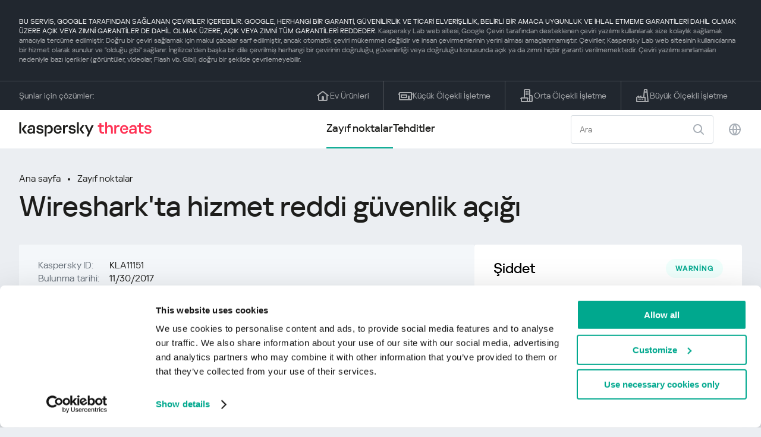

--- FILE ---
content_type: text/html; charset=UTF-8
request_url: https://threats.kaspersky.com/tr/vulnerability/KLA11151/
body_size: 8456
content:


<!DOCTYPE HTML>
<html lang="tr">
<head>
    <meta charset="UTF-8"/>
    <link rel="icon" type="image/svg+xml" href="https://threats.kaspersky.com/content/themes/kasthreat2/assets/frontend/images/favicon.ico">
    <link rel="stylesheet" crossorigin href="https://threats.kaspersky.com/content/themes/kasthreat2/assets/frontend/css/main.css">
    <link rel="stylesheet" crossorigin href="https://threats.kaspersky.com/content/themes/kasthreat2/assets/frontend/css/custom.css">
    <meta name="viewport" content="width=device-width, initial-scale=1.0"/>

    <title>Kaspersky Threats — KLA11151</title>

    <script type="module" crossorigin src="https://threats.kaspersky.com/content/themes/kasthreat2/assets/frontend/js/main.js"></script>

    <script type="module" crossorigin src="https://threats.kaspersky.com/content/themes/kasthreat2/assets/frontend/js/jquery-3.7.1.min.js"></script>
    <script type="module" crossorigin src="https://threats.kaspersky.com/content/themes/kasthreat2/assets/frontend/js/custom.js"></script>
    <script language="JavaScript" type="text/javascript" src="//media.kaspersky.com/tracking/omniture/s_code_single_suite.js"></script>
    
    <meta name='robots' content='max-image-preview:large' />
<link rel='stylesheet' id='redux-extendify-styles-css' href='https://threats.kaspersky.com/content/plugins/redux-framework/redux-core/assets/css/extendify-utilities.css' type='text/css' media='all' />
<link rel='stylesheet' id='ktn_style-css' href='https://threats.kaspersky.com/content/plugins/kav-threat-news/assets/css/style.css' type='text/css' media='all' />
<link rel="https://api.w.org/" href="https://threats.kaspersky.com/tr/wp-json/" /><link rel="canonical" href="https://threats.kaspersky.com/tr/vulnerability/KLA11151/" />
<link rel='shortlink' href='https://threats.kaspersky.com/tr/?p=7710' />
<link rel="alternate" type="application/json+oembed" href="https://threats.kaspersky.com/tr/wp-json/oembed/1.0/embed?url=https%3A%2F%2Fthreats.kaspersky.com%2Ftr%2Fvulnerability%2FKLA11151%2F" />
<link rel="alternate" type="text/xml+oembed" href="https://threats.kaspersky.com/tr/wp-json/oembed/1.0/embed?url=https%3A%2F%2Fthreats.kaspersky.com%2Ftr%2Fvulnerability%2FKLA11151%2F&#038;format=xml" />
<meta name="generator" content="Redux 4.4.1" />
    <!-- Google Tag Manager -->
    <script>
        (function(w,d,s,l,i){w[l]=w[l]||[];w[l].push({'gtm.start':
            new Date().getTime(),event:'gtm.js'});var f=d.getElementsByTagName(s)[0],
            j=d.createElement(s),dl=l!='dataLayer'?'&l='+l:'';j.async=true;j.src=
            '//www.googletagmanager.com/gtm.js?id='+i+dl;f.parentNode.insertBefore(j,f);
        })(window,document,'script','dataLayer','GTM-5CGZ3HG');
    </script>

<script>(function(w,d,s,l,i){w[l]=w[l]||[];w[l].push({'gtm.start': new Date().getTime(),event:'gtm.js'});var f=d.getElementsByTagName(s)[0], j=d.createElement(s),dl=l!='dataLayer'?'&l='+l:'';j.async=true;j.src= 'https://www.googletagmanager.com/gtm.js?id='+i+dl;f.parentNode.insertBefore(j,f); })(window,document,'script','dataLayer','GTM-WZ7LJ3');</script>
<!-- End Google Tag Manager -->
    <script>

    if (!window.kaspersky) {
        
        window.kaspersky = {};

        kaspersky.businessType = 'b2c';
        kaspersky.isStaging    = 0; 
        kaspersky.pageName     = 'Kaspersky Threats > Vulnerabilities > KLA11151';
        kaspersky.pageType     = 'special project';
        kaspersky.platformName = 'Micro Site';
        kaspersky.siteLocale   = 'tr';
    }

    
    window.ajax_url = 'https://threats.kaspersky.com/tr/wp-admin/admin-ajax.php';

    </script>
</head>
<body>

<!-- Google Tag Manager (noscript) -->
<noscript>
        <iframe src="//www.googletagmanager.com/ns.html?id=GTM-5CGZ3HG" height="0" width="0" style="display: none; visibility: hidden;"></iframe>
    </noscript>
<noscript><iframe src="https://www.googletagmanager.com/ns.html?id=GTM-WZ7LJ3" height="0" width="0" style="display:none;visibility:hidden"></iframe></noscript>
<!-- End Google Tag Manager (noscript) -->
<section class="stripe">
    
        <div class="stripe__auto-translate">
        <div class="container">
            BU SERVİS, GOOGLE TARAFINDAN SAĞLANAN ÇEVİRİLER İÇEREBİLİR. GOOGLE, HERHANGİ BİR GARANTİ, GÜVENİLİRLİK VE TİCARİ ELVERİŞLİLİK, BELİRLİ BİR AMACA UYGUNLUK VE İHLAL ETMEME GARANTİLERİ DAHİL OLMAK ÜZERE AÇIK VEYA ZIMNİ GARANTİLER DE DAHİL OLMAK ÜZERE, AÇIK VEYA ZIMNİ TÜM GARANTİLERİ REDDEDER.
<span>Kaspersky Lab web sitesi, Google Çeviri tarafından desteklenen çeviri yazılımı kullanılarak size kolaylık sağlamak amacıyla tercüme edilmiştir. Doğru bir çeviri sağlamak için makul çabalar sarf edilmiştir, ancak otomatik çeviri mükemmel değildir ve insan çevirmenlerinin yerini alması amaçlanmamıştır. Çeviriler, Kaspersky Lab web sitesinin kullanıcılarına bir hizmet olarak sunulur ve "olduğu gibi" sağlanır. İngilizce'den başka bir dile çevrilmiş herhangi bir çevirinin doğruluğu, güvenilirliği veya doğruluğu konusunda açık ya da zımni hiçbir garanti verilmemektedir. Çeviri yazılımı sınırlamaları nedeniyle bazı içerikler (görüntüler, videolar, Flash vb. Gibi) doğru bir şekilde çevrilemeyebilir.</span>        </div>
    </div>
    
    <div class="container">
        <div class="stripe__inner">
            <div class="stripe__title">Şunlar için çözümler:</div>
            <div class="stripe__list">
                <a href="https://www.kaspersky.com.tr/home-security?icid=tr_threatsheader_acq_ona_smm__onl_b2c_threats_prodmen_sm-team_______0a71892f7fabe44b" class="stripe__item">
                    <i class="stripe__item-icon stripe__item-icon_home"></i>
                    <div class="stripe__item-text">Ev Ürünleri</div>
                </a>
                <a href="https://www.kaspersky.com.tr/small-business-security?icid=tr_threatsheader_acq_ona_smm__onl_b2c_threats_prodmen_sm-team_______0a71892f7fabe44b" class="stripe__item">
                    <i class="stripe__item-icon stripe__item-icon_small-business"></i>
                    <div class="stripe__item-text">Küçük Ölçekli İşletme</div>
                </a>
                <a href="https://www.kaspersky.com.tr/small-to-medium-business-security?icid=tr_threatsheader_acq_ona_smm__onl_b2c_threats_prodmen_sm-team_______0a71892f7fabe44b" class="stripe__item">
                    <i class="stripe__item-icon stripe__item-icon_medium-business"></i>
                    <div class="stripe__item-text">Orta Ölçekli İşletme</div>
                </a>
                <a href="https://www.kaspersky.com.tr/enterprise-security?icid=tr_threatsheader_acq_ona_smm__onl_b2c_threats_prodmen_sm-team_______0a71892f7fabe44b" class="stripe__item">
                    <i class="stripe__item-icon stripe__item-icon_enterprize-business"></i>
                    <div class="stripe__item-text">Büyük Ölçekli İşletme</div>
                </a>
            </div>
        </div>
    </div>
</section>

<header class="header">
    <div class="container">
        <div class="header__inner">
            <div class="header__left">
                <a class="header__logo" href="/tr/" title="Home page"></a>
            </div>
            <div class="header__center">
                <div class="header__tabs">
                    <a href="/tr/vulnerability/" class="header__tab  active">Zayıf noktalar</a>
                    <a href="/tr/threat/" class="header__tab ">Tehditler</a>
                </div>
            </div>
            <div class="header__right">
                <label class="field field_search">
                    <input id="search" type="text" class="field__input" placeholder="Ara" value="">
                    <i class="field__icon field__icon_search"></i>
                </label>
                <button class="header__globe" data-lang></button>
                <button class="header__search" data-modal-open="search"></button>
                <button class="header__menu" data-modal-open="mobile-menu"></button>

                <div class="header__lang-menu" data-lang-menu>
                    <ul class="header__lang-list">
                        <li class="header__lang-item">
                            <a href="https://threats.kaspersky.com/en/vulnerability/KLA11151/" class="header__lang-link ">English</a>
                        </li>
                        <li class="header__lang-item">
                            <a href="https://threats.kaspersky.com/ru/vulnerability/KLA11151/" class="header__lang-link ">Русский</a>
                        </li>
                        <li class="header__lang-item">
                            <a href="https://threats.kaspersky.com/ja/vulnerability/KLA11151/" class="header__lang-link ">日本語</a>
                        </li>
                        <li class="header__lang-item">
                            <a href="https://threats.kaspersky.com/mx/vulnerability/KLA11151/" class="header__lang-link ">LatAm</a>
                        </li>
                        <li class="header__lang-item">
                            <a href="https://threats.kaspersky.com/tr/vulnerability/KLA11151/" class="header__lang-link  active">Türk</a>
                        </li>
                        <li class="header__lang-item">
                            <a href="https://threats.kaspersky.com/br/vulnerability/KLA11151/" class="header__lang-link ">Brasileiro</a>
                        </li>
                        <li class="header__lang-item">
                            <a href="https://threats.kaspersky.com/fr/vulnerability/KLA11151/" class="header__lang-link ">Français</a>
                        </li>
                        <li class="header__lang-item">
                            <a href="https://threats.kaspersky.com/cz/vulnerability/KLA11151/" class="header__lang-link ">Český</a>
                        </li>
                        <li class="header__lang-item">
                            <a href="https://threats.kaspersky.com/de/vulnerability/KLA11151/" class="header__lang-link ">Deutsch</a>
                        </li>
                    </ul>
                </div>
            </div>
        </div>
    </div>
</header>

                    <div class="page">            <div class="container">                <div class="page__header">                    <div class="crumbs">                        <div class="crumbs__list">                            <a href="https://threats.kaspersky.com/tr/">Ana sayfa</a>                            <a href="https://threats.kaspersky.com/tr/vulnerability/">Zayıf noktalar</a>                        </div>                    </div>                    <div class="section-header">                        <h1 class="title">Wireshark&#39;ta hizmet reddi güvenlik açığı</h1>                    </div>                </div>                <div class="page__inner">                    <div class="page__body">                        <div class="content-header desktop">                            <div class="content-header__left">                                <div class="content-header__item">                                    <div class="content-header__name">Kaspersky ID:</div>                                    <div class="content-header__value">KLA11151</div>                                </div>                                <div class="content-header__item">                                    <div class="content-header__name">Bulunma tarihi:</div>                                    <div class="content-header__value">11/30/2017</div>                                </div>                                <div class="content-header__item">                                    <div class="content-header__name">Yüklendi:</div>                                    <div class="content-header__value">07/05/2018</div>                                </div>                            </div>                        </div>                        <div class="page__content">                        <div class="content">                            <h2>Açıklama</h2>                            <p>Wireshark&#39;ta birden fazla güvenlik açığı bulundu. Kötü amaçlı kullanıcılar, hatalı biçimlendirilmiş bir paket enjekte ederek hizmet reddine neden olmak için bu güvenlik açıklarından yararlanabilir. </p>
<hr style="border-top: dashed 1px;" />
<p> <strong>Teknik detaylar</strong> </p>
<p> Bir sonraki hizmetler ile ilgili bu güvenlik açıkları: </p>
<ol>
<li> NetBIOS disektörü; </li>
<li> IWARP_MPA disektör; </li>
<li> CIP Güvenlik disektörü; </li>
</ol>
<p> Not: Bu güvenlik açığının kamuya açık CVSS değeri yoktur, bu nedenle derecelendirme zamana göre değiştirilebilir. </p>
                            <h2>Orijinal öneriler</h2>                            <ul class="cols-3">                                                                    <li><p>			<a href="https://www.wireshark.org/security/wnpa-sec-2017-47.html">Wireshark security advisory</a></li>                                                                    <li><a href="https://www.wireshark.org/security/wnpa-sec-2017-48.html">Wireshark security advisory</a></li>                                                                    <li><a href="https://www.wireshark.org/security/wnpa-sec-2017-49.html">Wireshark security advisory</a></p>
</li>                                                                <!-- <li><a href="#">adv</a>                                     <div class="hint">                                        <div class="hint__icon"></div>                                        <div class="hint__content">cont</div>                                    </div>                                </li> -->                            </ul>                                                                                                                <h2>CVE Listesi</h2>                            <ul class="cve">                                                                                            </ul>                                                        <h2>Daha fazlasını okuyun</h2>                            <p>                                Bölgenizde yayılan güvenlik açıklarının istatistiklerini öğrenin                                <a href="https://statistics.securelist.com/" target="_blank">statistics.securelist.com</a>                            </p>                            <div class="inaccuracy">                                <i class="inaccuracy__icon"></i>                                <div class="inaccuracy__text">                                    Bu güvenlik açığının açıklamasında bir tutarsızlık mı tespit ettiniz? <span data-modal-open="inaccuracy" href="#">Bize bildirin!</span>                                </div>                            </div>                        </div>                    </div>                </div>                <aside class="page__aside">                    <div class="content-header mobile">                        <div class="content-header__left">                            <div class="content-header__item">                                <div class="content-header__name">Kaspersky ID:</div>                                <div class="content-header__value">KLA11151</div>                            </div>                            <div class="content-header__item">                                <div class="content-header__name">Bulunma tarihi:</div>                                <div class="content-header__value">11/30/2017</div>                            </div>                            <div class="content-header__item">                                <div class="content-header__name">Yüklendi:</div>                                <div class="content-header__value">07/05/2018</div>                            </div>                        </div>                    </div>                    <aside class="aside">                        <div class="aside__title aside__title_top">                            Şiddet                            <div class="status warning">warning</div>                        </div>                        <div class="aside__block">                            <div class="aside__title">Çözüm</div>                            <div class="solution-block">                                <div class="content">                                    <p>En son sürüme güncelle <br /> <a href="https://www.wireshark.org/download.html">Wireshark&#39;ı al</a> </p>
                                </div>                            </div>                        </div>                                                <div class="aside__block">                            <div class="aside__title">Etkiler</div>                            <div class="tags">                                                                                            </div>                        </div>                        <div class="aside__block">                            <div class="aside__title">Etkilenmiş ürünler</div>                            <div class="content">                                <ul>                                    <li>Wireshark sürümleri 2.4.0&#39;dan 2.4.2&#39;ye ve 2.2.0&#39;dan 2.2.10&#39;a kadar olan versiyonlar </li>
                                </ul>                            </div>                        </div>                    </aside>                </aside>            </div>        </div>    <link rel='stylesheet' id='whp5383tw-bs4.css-css' href='https://threats.kaspersky.com/content/plugins/wp-security-hardening/modules/inc/assets/css/tw-bs4.css' type='text/css' media='all' />
<link rel='stylesheet' id='whp2092font-awesome.min.css-css' href='https://threats.kaspersky.com/content/plugins/wp-security-hardening/modules/inc/fa/css/font-awesome.min.css' type='text/css' media='all' />
<link rel='stylesheet' id='whp6604front.css-css' href='https://threats.kaspersky.com/content/plugins/wp-security-hardening/modules/css/front.css' type='text/css' media='all' />


    <section class="covers">
        <div class="container">
            <div class="covers__list">
                                    <div class="covers__item covers__item_black">
                        <div
                            class="covers__image covers__image_desktop"
                            style="background-image: url('https://threats.kaspersky.com/content/uploads/sites/6/2024/04/Calculator_Threats_688x300.jpeg')"
                        ></div>
                        <div
                            class="covers__image covers__image_mobile"
                            style="background-image: url('https://threats.kaspersky.com/content/uploads/sites/6/2024/04/Calculator_Threats_358x360.jpeg')"
                        ></div>
                        <div class="covers__inner">
                            <div class="covers__title">Kaspersky IT Security Calculator</div>
                            <div class="covers__description">                            </div>
                            <a target="_blank" href="https://calculator.kaspersky.com/?icid=tr_threatsplacehold_acq_ona_smm__onl_b2b_threats_ban_sm-team_______6185edd68aca2149">
                                <div class="btn btn_white">Daha fazla bilgi edin</div>
                            </a>
                        </div>
                    </div>
                                                    <div class="covers__item covers__item_black">
                        <div
                            class="covers__image covers__image_desktop"
                            style="background-image: url('https://threats.kaspersky.com/content/uploads/sites/6/2024/04/DL_Threats_688x300.jpeg')"
                        ></div>
                        <div
                            class="covers__image covers__image_mobile"
                            style="background-image: url('https://threats.kaspersky.com/content/uploads/sites/6/2024/04/DL_Threats_358x360.jpeg')"
                        ></div>
                        <div class="covers__inner">
                            <div class="covers__title">Yeni Kaspersky! </div>
                            <div class="covers__description">Dijital hayatınız güçlü korumayı hak ediyor!                            </div>
                            <a target="_blank" href="https://www.kaspersky.com.tr/premium?icid=tr_threatsplacehold_acq_ona_smm__onl_b2c_threats_ban_sm-team___kprem____1fb8ca1bb4849c63">
                                <div class="btn btn_white">Daha fazla bilgi edin</div>
                            </a>
                        </div>
                    </div>
                            </div>
        </div>
    </section>

    <section class="related-articles">
        <div class="container">
            <div class="section-header">
                <div class="title">Related articles</div>
            </div>
            <div class="related-articles__inner">
                
<div class="related-articles__item">
    <div class="related-articles__img" style="background-image: url(https://media.kasperskycontenthub.com/wp-content/uploads/sites/43/2025/12/24125431/SL-HoneyMyte-featured-02-150x150.png)"></div>
    <div class="related-articles__content">
        <div class="related-articles__info">
            <div class="related-articles__date">29 December 2025</div>
            <div class="related-articles__category">Securelist</div>
        </div>
        <div class="related-articles__title">
            <a href="https://securelist.com/honeymyte-kernel-mode-rootkit/118590/?utm_source=threats.kaspersky.com&utm_medium=blog&utm_campaign=news_block" target="_blank">The HoneyMyte APT evolves with a kernel-mode rootkit and a ToneShell backdoor</a>
        </div>
    </div>
</div>

<div class="related-articles__item">
    <div class="related-articles__img" style="background-image: url(https://media.kasperskycontenthub.com/wp-content/uploads/sites/43/2025/12/25095356/SL-industrial-threats-q3-2025-featured-scaled-1-150x150.jpg)"></div>
    <div class="related-articles__content">
        <div class="related-articles__info">
            <div class="related-articles__date">25 December 2025</div>
            <div class="related-articles__category">Securelist</div>
        </div>
        <div class="related-articles__title">
            <a href="https://securelist.com/industrial-threat-report-q3-2025/118602/?utm_source=threats.kaspersky.com&utm_medium=blog&utm_campaign=news_block" target="_blank">Threat landscape for industrial automation systems in Q3 2025</a>
        </div>
    </div>
</div>

<div class="related-articles__item">
    <div class="related-articles__img" style="background-image: url(https://media.kasperskycontenthub.com/wp-content/uploads/sites/43/2025/12/23141224/evasive-panda-featured-image-150x150.jpg)"></div>
    <div class="related-articles__content">
        <div class="related-articles__info">
            <div class="related-articles__date">24 December 2025</div>
            <div class="related-articles__category">Securelist</div>
        </div>
        <div class="related-articles__title">
            <a href="https://securelist.com/evasive-panda-apt/118576/?utm_source=threats.kaspersky.com&utm_medium=blog&utm_campaign=news_block" target="_blank">Evasive Panda APT poisons DNS requests to deliver MgBot</a>
        </div>
    </div>
</div>

<div class="related-articles__item">
    <div class="related-articles__img" style="background-image: url(https://media.kasperskycontenthub.com/wp-content/uploads/sites/43/2025/12/23081950/SL-SIEM-effectiveness-assessment-featured-150x150.jpg)"></div>
    <div class="related-articles__content">
        <div class="related-articles__info">
            <div class="related-articles__date">23 December 2025</div>
            <div class="related-articles__category">Securelist</div>
        </div>
        <div class="related-articles__title">
            <a href="https://securelist.com/siem-effectiveness-assessment/118560/?utm_source=threats.kaspersky.com&utm_medium=blog&utm_campaign=news_block" target="_blank">Assessing SIEM effectiveness</a>
        </div>
    </div>
</div>

<div class="related-articles__item">
    <div class="related-articles__img" style="background-image: url(https://media.kasperskycontenthub.com/wp-content/uploads/sites/43/2025/12/23073836/SL-Webrat-featured-150x150.jpg)"></div>
    <div class="related-articles__content">
        <div class="related-articles__info">
            <div class="related-articles__date">23 December 2025</div>
            <div class="related-articles__category">Securelist</div>
        </div>
        <div class="related-articles__title">
            <a href="https://securelist.com/webrat-distributed-via-github/118555/?utm_source=threats.kaspersky.com&utm_medium=blog&utm_campaign=news_block" target="_blank">From cheats to exploits: Webrat spreading via GitHub</a>
        </div>
    </div>
</div>

<div class="related-articles__item">
    <div class="related-articles__img" style="background-image: url(https://media.kasperskycontenthub.com/wp-content/uploads/sites/43/2025/12/19081742/cloud-atlas-h1-2025-featured-image-150x150.jpg)"></div>
    <div class="related-articles__content">
        <div class="related-articles__info">
            <div class="related-articles__date">19 December 2025</div>
            <div class="related-articles__category">Securelist</div>
        </div>
        <div class="related-articles__title">
            <a href="https://securelist.com/cloud-atlas-h1-2025-campaign/118517/?utm_source=threats.kaspersky.com&utm_medium=blog&utm_campaign=news_block" target="_blank">Cloud Atlas activity in the first half of 2025: what changed</a>
        </div>
    </div>
</div>
                
            </div>
        </div>
    </section>

    <div class="modal-search" data-modal="search">
        <div class="modal-search__overlay"></div>
        <div class="modal-search__inner">
            <label class="field field_page-search">
                <input type="text" class="field__input" placeholder="Search" value="">
                <i class="field__icon field__icon_search"></i>
            </label>
            <button class="modal-search__close" data-modal-close></button>
        </div>
    </div>
</div>

<footer class="footer">
    <div class="container">
        <div class="footer__inner">
            <div class="section-header">
                <div class="title">Şunlar için çözümler</div>
            </div>
            <div class="footer-solutions">
                
                <div class="footer-solutions__item" onclick="window.open('https://www.kaspersky.com.tr/home-security?icid=tr_threatsheader_acq_ona_smm__onl_b2c_threats_prodmen_sm-team_______0a71892f7fabe44b')">
                    <div class="footer-solutions__content">
                        <div class="footer-solutions__title">Ev Ürünleri</div>
                        <div class="footer-solutions__description">Eviniz için</div>
                    </div>
                    <i class="footer-solutions__icon footer-solutions__icon_home"></i>
                </div>

                
                <div class="footer-solutions__item" onclick="window.open('https://www.kaspersky.com.tr/small-business-security?icid=tr_threatsheader_acq_ona_smm__onl_b2c_threats_prodmen_sm-team_______0a71892f7fabe44b')">
                    <div class="footer-solutions__content">
                        <div class="footer-solutions__title">Küçük Ölçekli İşletme</div>
                        <div class="footer-solutions__description">1-49 çalışan</div>
                    </div>
                    <i class="footer-solutions__icon footer-solutions__icon_small-business"></i>
                </div>
                
                <div class="footer-solutions__item" onclick="window.open('https://www.kaspersky.com.tr/small-to-medium-business-security?icid=tr_threatsheader_acq_ona_smm__onl_b2c_threats_prodmen_sm-team_______0a71892f7fabe44b')">
                    <div class="footer-solutions__content">
                        <div class="footer-solutions__title">Orta Ölçekli İşletme</div>
                        <div class="footer-solutions__description">50-999 çalışan</div>
                    </div>
                    <i class="footer-solutions__icon footer-solutions__icon_medium-business"></i>
                </div>
                
                <div class="footer-solutions__item" onclick="window.open('https://www.kaspersky.com.tr/enterprise-security?icid=tr_threatsheader_acq_ona_smm__onl_b2c_threats_prodmen_sm-team_______0a71892f7fabe44b')">
                    <div class="footer-solutions__content">
                        <div class="footer-solutions__title">Büyük Ölçekli İşletme</div>
                        <div class="footer-solutions__description">1000+ çalışan</div>
                    </div>
                    <i class="footer-solutions__icon footer-solutions__icon_enterprize-business"></i>
                </div>
            </div>
            
            <div class="lets-us-know">
                <div class="lets-us-know__content" data-modal-open="found-threat">
                    <i class="lets-us-know__icon"></i>
                    <div class="lets-us-know__text">
                        Yeni bir Tehdit ya da Güvenlik Açığı mı tespit ettiniz?                    </div>
                </div>
                <div class="btn" data-modal-open="found-threat">Bize bildirin!</div>
            </div>
            
            <div class="footer__bottom">
                <div class="footer__copy">©2026 AO&nbsp;Kaspersky&nbsp;Lab</div>
                <nav class="footer__links">
                    <a href="https://www.kaspersky.com.tr/web-privacy-policy?icid=tr_threats_acq_ona_smm__onl_b2c_threats_footer_sm-team_______5326f8f400b6026e" class="footer__link" target="_blank">Gizlilik Politikası </a>
                                            <a class="footer__link" href="javascript: void(0);" onclick="javascript: Cookiebot.renew()" xmlns="http://www.w3.org/1999/xhtml">Cookies</a>
                                        <!-- <a href="/#" class="footer__link">Anti-Corruption Policy</a>
                    <a href="/#" class="footer__link">License Agreement B2C</a>
                    <a href="/#" class="footer__link">License Agreement B2B</a> -->
                </nav>
            </div>
        </div>
    </div>
</footer>

<section class="modal" data-modal="inaccuracy">
    <div class="modal__wrap">
        <div class="modal__overlay"></div>
        <div class="modal__inner">
                <form action="/url" data-form class="modal__form">
                    <div class="modal__title">Bu güvenlik açığının açıklamasında bir tutarsızlık mı tespit ettiniz?</div>
                    <!-- <textarea
                        name="message"
                        cols="30"
                        rows="5"
                        class="modal__textarea"
                        placeholder="Your message"
                    ></textarea>
                    <div class="modal__capture" style="background: #eee; width: 300px; height: 76px">
                        capture
                    </div>
                    <button class="btn">Send message</button> -->
                    <div class="modal__text">
                        Eğer yeni bir Tehdit ya da Güvenlik Açığı tespit ettiyseniz lütfen e-posta ile bize bildirin:                        <br>
                        <a href="mailto:newvirus@kaspersky.com">newvirus@kaspersky.com</a>
                    </div>
                    <button class="btn" data-modal-close>Anladım</button>
                </form>
            
                <i class="modal__close" data-modal-close></i>
        </div>
    </div>
</section>

<section class="modal" data-modal="found-threat">
    <div class="modal__wrap">
        <div class="modal__overlay"></div>
        <div class="modal__inner">
                <div class="modal__title">Yeni bir Tehdit ya da Güvenlik Açığı mı tespit ettiniz?</div>
                <div class="modal__text">
                    Eğer yeni bir Tehdit ya da Güvenlik Açığı tespit ettiyseniz lütfen e-posta ile bize bildirin:                    <br>
                    <a href="mailto:newvirus@kaspersky.com">newvirus@kaspersky.com</a>
                </div>
                <button class="btn btn-close" data-modal-close>Anladım</button>
            
                <i class="modal__close" data-modal-close></i>
        </div>
    </div>
</section>

<section class="modal" data-modal="mobile-menu">
    <div class="modal__wrap">
        <div class="modal__overlay"></div>
        <div class="modal__inner">
                <nav class="menu">
                    <div class="menu__list">
                        <a href="https://threats.kaspersky.com/tr/vulnerability/" class="menu__item">Zayıf noktalar</a>
                        <a href="https://threats.kaspersky.com/tr/vendor/" class="menu__item">Sağlayıcılar</a>
                        <a href="https://threats.kaspersky.com/tr/product/" class="menu__item">Ürünler</a>
                        <a href="https://threats.kaspersky.com/tr/threat/" class="menu__item">Tehditler</a>
                    </div>
                </nav>
                
                <button class="lang" data-modal-close="mobile-menu" data-modal-open="mobile-lang">
                    <i class="lang__icon"></i>
                    <span class="lang__text">Eng</span>
                </button>
                
                <div class="modal-bottom">
                    <div class="modal-bottom__title">Şunlar için çözümler</div>
                    <div class="modal-bottom__list">
                        <a href="https://www.kaspersky.com.tr/home-security?icid=tr_threatsheader_acq_ona_smm__onl_b2c_threats_prodmen_sm-team_______0a71892f7fabe44b" class="modal-bottom__item">
                            <i class="modal-bottom__item-icon modal-bottom__item-icon_home"></i>
                            <div class="modal-bottom__item-text">Ev Ürünleri</div>
                        </a>
                        <a href="https://www.kaspersky.com.tr/small-business-security?icid=tr_threatsheader_acq_ona_smm__onl_b2c_threats_prodmen_sm-team_______0a71892f7fabe44b" class="modal-bottom__item">
                            <i class="modal-bottom__item-icon modal-bottom__item-icon_small-business"></i>
                            <div class="modal-bottom__item-text">Küçük Ölçekli İşletme</span></div>
                        </a>
                        <a href="https://www.kaspersky.com.tr/small-to-medium-business-security?icid=tr_threatsheader_acq_ona_smm__onl_b2c_threats_prodmen_sm-team_______0a71892f7fabe44b" class="modal-bottom__item">
                            <i class="modal-bottom__item-icon modal-bottom__item-icon_medium-business"></i>
                            <div class="modal-bottom__item-text">Orta Ölçekli İşletme</div>
                        </a>
                        <a href="https://www.kaspersky.com.tr/enterprise-security?icid=tr_threatsheader_acq_ona_smm__onl_b2c_threats_prodmen_sm-team_______0a71892f7fabe44b" class="modal-bottom__item">
                            <i class="modal-bottom__item-icon modal-bottom__item-icon_enterprize-business"></i>
                            <div class="modal-bottom__item-text">Büyük Ölçekli İşletme</div>
                        </a>
                    </div>
                </div>
            
                <i class="modal__close" data-modal-close></i>
        </div>
    </div>
</section>

<section class="modal" data-modal="mobile-lang">
    <div class="modal__wrap">
        <div class="modal__overlay"></div>
        <div class="modal__inner">
                <div class="modal__back" data-modal-close="mobile-lang" data-modal-open="mobile-menu">
                    <i class="modal__back-icon"></i>
                    <div class="modal__back-text">Select language</div>
                </div>
                <nav class="menu">
                    <div class="menu__list">
                        <a href="https://threats.kaspersky.com/en/vulnerability/KLA11151/" class="menu__item ">English</a>
                            <a href="https://threats.kaspersky.com/ru/vulnerability/KLA11151/" class="menu__item ">Русский</a>
                            <a href="https://threats.kaspersky.com/ja/vulnerability/KLA11151/" class="menu__item ">日本語</a>
                            <a href="https://threats.kaspersky.com/mx/vulnerability/KLA11151/" class="menu__item ">LatAm</a>
                            <a href="https://threats.kaspersky.com/tr/vulnerability/KLA11151/" class="menu__item  active">Türk</a>
                            <a href="https://threats.kaspersky.com/br/vulnerability/KLA11151/" class="menu__item ">Brasileiro</a>
                            <a href="https://threats.kaspersky.com/fr/vulnerability/KLA11151/" class="menu__item ">Français</a>
                            <a href="https://threats.kaspersky.com/cz/vulnerability/KLA11151/" class="menu__item ">Český</a>
                            <a href="https://threats.kaspersky.com/de/vulnerability/KLA11151/" class="menu__item ">Deutsch</a>
                    </div>
                </nav>

            
            
        </div>
    </div>
</section>

<section class="modal" data-modal="mobile-filters">
    <div class="modal__wrap">
        <div class="modal__overlay"></div>
        <div class="modal__inner">
                <div class="filters">
                    <!-- <div class="filters__title">Severity level</div>
                    <div class="filters__list">
                        <div class="filters__item">
                            Critical
                            <label class="checkbox ">
                                <input type="checkbox" class="checkbox__input" >
                                <span class="checkbox__box"></span>
                            </label>
                        </div>
                        <div class="filters__item">
                            High
                            <label class="checkbox ">
                                <input type="checkbox" class="checkbox__input" checked>
                                <span class="checkbox__box"></span>
                            </label>
                        </div>
                        <div class="filters__item">
                            Warning
                            <label class="checkbox error">
                                <input type="checkbox" class="checkbox__input" >
                                <span class="checkbox__box"></span>
                            </label>
                        </div>
                    </div> -->
                    <div class="filters__title">Sorting</div>

                    
                    
                        <div class="filters__list">
                                                    <div class="filters__item">
                                Kaspersky ID                                <div class="sort-list">
                                    <button class="sort sort_asc" filter-data='title ASC'></button>
                                    <button class="sort sort_desk" filter-data='title DESC'></button>
                                </div>
                            </div>
                                                    <div class="filters__item">
                                Güvenlik açığı                                <div class="sort-list">
                                    <button class="sort sort_asc" filter-data='description ASC'></button>
                                    <button class="sort sort_desk" filter-data='description DESC'></button>
                                </div>
                            </div>
                                                    <div class="filters__item">
                                Detect date                                <div class="sort-list">
                                    <button class="sort sort_asc" filter-data='date ASC'></button>
                                    <button class="sort sort_desk" filter-data='date DESC'></button>
                                </div>
                            </div>
                                                    <div class="filters__item">
                                Şiddet                                <div class="sort-list">
                                    <button class="sort sort_asc" filter-data='severity ASC'></button>
                                    <button class="sort sort_desk" filter-data='severity DESC'></button>
                                </div>
                            </div>
                                                </div>

                                    </div>

                <button class="btn btn-confirm">Confirm</button>
                <i class="modal__close"></i>
                <!-- <button class="btn btn-confirm" data-modal-open="filters-save">Confirm</button> -->
                <!--<section class="modal__error">You must select at least one severity level</section>-->
                <!-- <i class="modal__close" data-modal-close></i> -->

        </div>
    </div>
</section>

<div class="filters-save" data-modal="filters-save">
    <div class="filters-save__overlay"></div>
    <div class="filters-save__close" data-modal-close></div>
    <div class="filters-save__inner">
        <div class="filters-save__text">Confirm changes?</div>
        <div class="filters-save__bottom">
            <button class="btn btn-yes">Yes</button>
            <button class="btn btn_grey btn-no">No</button>
        </div>
    </div>
</div>
<div class="toast" data-toast>
    <div class="toast__inner">
        <i class="toast__icon"></i>
        <div class="toast__text">Your message has been sent successfully.</div>
    </div>
</div>

</body>
</html>

